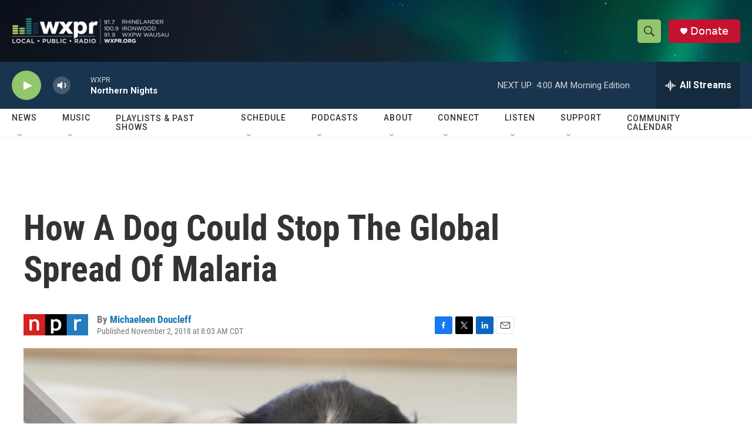

--- FILE ---
content_type: text/html; charset=utf-8
request_url: https://www.google.com/recaptcha/api2/aframe
body_size: 182
content:
<!DOCTYPE HTML><html><head><meta http-equiv="content-type" content="text/html; charset=UTF-8"></head><body><script nonce="IuSbTyb1uFZqkOrMOoTdAg">/** Anti-fraud and anti-abuse applications only. See google.com/recaptcha */ try{var clients={'sodar':'https://pagead2.googlesyndication.com/pagead/sodar?'};window.addEventListener("message",function(a){try{if(a.source===window.parent){var b=JSON.parse(a.data);var c=clients[b['id']];if(c){var d=document.createElement('img');d.src=c+b['params']+'&rc='+(localStorage.getItem("rc::a")?sessionStorage.getItem("rc::b"):"");window.document.body.appendChild(d);sessionStorage.setItem("rc::e",parseInt(sessionStorage.getItem("rc::e")||0)+1);localStorage.setItem("rc::h",'1768894107675');}}}catch(b){}});window.parent.postMessage("_grecaptcha_ready", "*");}catch(b){}</script></body></html>